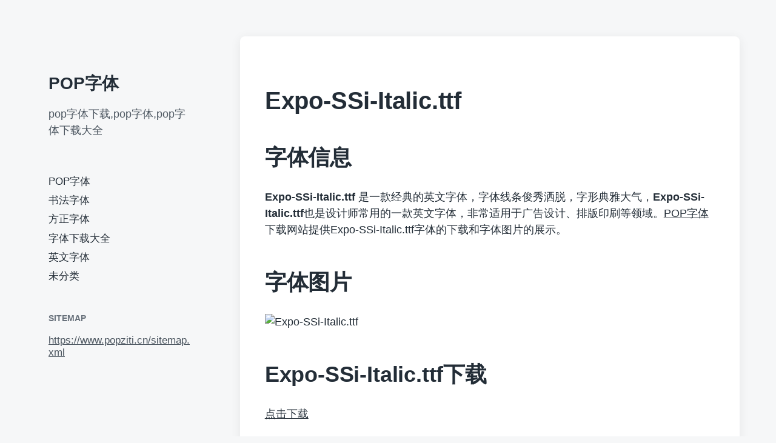

--- FILE ---
content_type: text/html; charset=UTF-8
request_url: https://www.popziti.cn/1155.html
body_size: 11756
content:
<!DOCTYPE html><html class="no-js" lang="zh-Hans"><head><script data-no-optimize="1">var litespeed_docref=sessionStorage.getItem("litespeed_docref");litespeed_docref&&(Object.defineProperty(document,"referrer",{get:function(){return litespeed_docref}}),sessionStorage.removeItem("litespeed_docref"));</script> <meta http-equiv="content-type" content="text/html" charset="UTF-8" /><meta name="viewport" content="width=device-width, initial-scale=1.0" ><link rel="profile" href="http://gmpg.org/xfn/11"><title>Expo-SSi-Italic.ttf &#8211; POP字体</title><meta name='robots' content='max-image-preview:large' /><link rel="alternate" type="application/rss+xml" title="POP字体 &raquo; Feed" href="https://www.popziti.cn/feed" /><link rel="alternate" type="application/rss+xml" title="POP字体 &raquo; 评论 Feed" href="https://www.popziti.cn/comments/feed" /><link rel="alternate" type="application/rss+xml" title="POP字体 &raquo; Expo-SSi-Italic.ttf 评论 Feed" href="https://www.popziti.cn/1155.html/feed" /><link rel="alternate" title="oEmbed (JSON)" type="application/json+oembed" href="https://www.popziti.cn/wp-json/oembed/1.0/embed?url=https%3A%2F%2Fwww.popziti.cn%2F1155.html" /><link rel="alternate" title="oEmbed (XML)" type="text/xml+oembed" href="https://www.popziti.cn/wp-json/oembed/1.0/embed?url=https%3A%2F%2Fwww.popziti.cn%2F1155.html&#038;format=xml" /><style id='wp-img-auto-sizes-contain-inline-css' type='text/css'>img:is([sizes=auto i],[sizes^="auto," i]){contain-intrinsic-size:3000px 1500px}
/*# sourceURL=wp-img-auto-sizes-contain-inline-css */</style><link data-optimized="2" rel="stylesheet" href="https://www.popziti.cn/wp-content/litespeed/css/f6a9746228ba1ba236e7d645fa2d6adc.css?ver=a2700" /><style id='global-styles-inline-css' type='text/css'>:root{--wp--preset--aspect-ratio--square: 1;--wp--preset--aspect-ratio--4-3: 4/3;--wp--preset--aspect-ratio--3-4: 3/4;--wp--preset--aspect-ratio--3-2: 3/2;--wp--preset--aspect-ratio--2-3: 2/3;--wp--preset--aspect-ratio--16-9: 16/9;--wp--preset--aspect-ratio--9-16: 9/16;--wp--preset--color--black: #232D37;--wp--preset--color--cyan-bluish-gray: #abb8c3;--wp--preset--color--white: #FFF;--wp--preset--color--pale-pink: #f78da7;--wp--preset--color--vivid-red: #cf2e2e;--wp--preset--color--luminous-vivid-orange: #ff6900;--wp--preset--color--luminous-vivid-amber: #fcb900;--wp--preset--color--light-green-cyan: #7bdcb5;--wp--preset--color--vivid-green-cyan: #00d084;--wp--preset--color--pale-cyan-blue: #8ed1fc;--wp--preset--color--vivid-cyan-blue: #0693e3;--wp--preset--color--vivid-purple: #9b51e0;--wp--preset--color--darkest-gray: #4B555F;--wp--preset--color--darker-gray: #69737D;--wp--preset--color--gray: #9BA5AF;--wp--preset--color--light-gray: #DCDFE2;--wp--preset--color--lightest-gray: #E6E9EC;--wp--preset--gradient--vivid-cyan-blue-to-vivid-purple: linear-gradient(135deg,rgb(6,147,227) 0%,rgb(155,81,224) 100%);--wp--preset--gradient--light-green-cyan-to-vivid-green-cyan: linear-gradient(135deg,rgb(122,220,180) 0%,rgb(0,208,130) 100%);--wp--preset--gradient--luminous-vivid-amber-to-luminous-vivid-orange: linear-gradient(135deg,rgb(252,185,0) 0%,rgb(255,105,0) 100%);--wp--preset--gradient--luminous-vivid-orange-to-vivid-red: linear-gradient(135deg,rgb(255,105,0) 0%,rgb(207,46,46) 100%);--wp--preset--gradient--very-light-gray-to-cyan-bluish-gray: linear-gradient(135deg,rgb(238,238,238) 0%,rgb(169,184,195) 100%);--wp--preset--gradient--cool-to-warm-spectrum: linear-gradient(135deg,rgb(74,234,220) 0%,rgb(151,120,209) 20%,rgb(207,42,186) 40%,rgb(238,44,130) 60%,rgb(251,105,98) 80%,rgb(254,248,76) 100%);--wp--preset--gradient--blush-light-purple: linear-gradient(135deg,rgb(255,206,236) 0%,rgb(152,150,240) 100%);--wp--preset--gradient--blush-bordeaux: linear-gradient(135deg,rgb(254,205,165) 0%,rgb(254,45,45) 50%,rgb(107,0,62) 100%);--wp--preset--gradient--luminous-dusk: linear-gradient(135deg,rgb(255,203,112) 0%,rgb(199,81,192) 50%,rgb(65,88,208) 100%);--wp--preset--gradient--pale-ocean: linear-gradient(135deg,rgb(255,245,203) 0%,rgb(182,227,212) 50%,rgb(51,167,181) 100%);--wp--preset--gradient--electric-grass: linear-gradient(135deg,rgb(202,248,128) 0%,rgb(113,206,126) 100%);--wp--preset--gradient--midnight: linear-gradient(135deg,rgb(2,3,129) 0%,rgb(40,116,252) 100%);--wp--preset--font-size--small: 16px;--wp--preset--font-size--medium: 20px;--wp--preset--font-size--large: 24px;--wp--preset--font-size--x-large: 42px;--wp--preset--font-size--normal: 19px;--wp--preset--font-size--larger: 32px;--wp--preset--spacing--20: 0.44rem;--wp--preset--spacing--30: 0.67rem;--wp--preset--spacing--40: 1rem;--wp--preset--spacing--50: 1.5rem;--wp--preset--spacing--60: 2.25rem;--wp--preset--spacing--70: 3.38rem;--wp--preset--spacing--80: 5.06rem;--wp--preset--shadow--natural: 6px 6px 9px rgba(0, 0, 0, 0.2);--wp--preset--shadow--deep: 12px 12px 50px rgba(0, 0, 0, 0.4);--wp--preset--shadow--sharp: 6px 6px 0px rgba(0, 0, 0, 0.2);--wp--preset--shadow--outlined: 6px 6px 0px -3px rgb(255, 255, 255), 6px 6px rgb(0, 0, 0);--wp--preset--shadow--crisp: 6px 6px 0px rgb(0, 0, 0);}:where(.is-layout-flex){gap: 0.5em;}:where(.is-layout-grid){gap: 0.5em;}body .is-layout-flex{display: flex;}.is-layout-flex{flex-wrap: wrap;align-items: center;}.is-layout-flex > :is(*, div){margin: 0;}body .is-layout-grid{display: grid;}.is-layout-grid > :is(*, div){margin: 0;}:where(.wp-block-columns.is-layout-flex){gap: 2em;}:where(.wp-block-columns.is-layout-grid){gap: 2em;}:where(.wp-block-post-template.is-layout-flex){gap: 1.25em;}:where(.wp-block-post-template.is-layout-grid){gap: 1.25em;}.has-black-color{color: var(--wp--preset--color--black) !important;}.has-cyan-bluish-gray-color{color: var(--wp--preset--color--cyan-bluish-gray) !important;}.has-white-color{color: var(--wp--preset--color--white) !important;}.has-pale-pink-color{color: var(--wp--preset--color--pale-pink) !important;}.has-vivid-red-color{color: var(--wp--preset--color--vivid-red) !important;}.has-luminous-vivid-orange-color{color: var(--wp--preset--color--luminous-vivid-orange) !important;}.has-luminous-vivid-amber-color{color: var(--wp--preset--color--luminous-vivid-amber) !important;}.has-light-green-cyan-color{color: var(--wp--preset--color--light-green-cyan) !important;}.has-vivid-green-cyan-color{color: var(--wp--preset--color--vivid-green-cyan) !important;}.has-pale-cyan-blue-color{color: var(--wp--preset--color--pale-cyan-blue) !important;}.has-vivid-cyan-blue-color{color: var(--wp--preset--color--vivid-cyan-blue) !important;}.has-vivid-purple-color{color: var(--wp--preset--color--vivid-purple) !important;}.has-black-background-color{background-color: var(--wp--preset--color--black) !important;}.has-cyan-bluish-gray-background-color{background-color: var(--wp--preset--color--cyan-bluish-gray) !important;}.has-white-background-color{background-color: var(--wp--preset--color--white) !important;}.has-pale-pink-background-color{background-color: var(--wp--preset--color--pale-pink) !important;}.has-vivid-red-background-color{background-color: var(--wp--preset--color--vivid-red) !important;}.has-luminous-vivid-orange-background-color{background-color: var(--wp--preset--color--luminous-vivid-orange) !important;}.has-luminous-vivid-amber-background-color{background-color: var(--wp--preset--color--luminous-vivid-amber) !important;}.has-light-green-cyan-background-color{background-color: var(--wp--preset--color--light-green-cyan) !important;}.has-vivid-green-cyan-background-color{background-color: var(--wp--preset--color--vivid-green-cyan) !important;}.has-pale-cyan-blue-background-color{background-color: var(--wp--preset--color--pale-cyan-blue) !important;}.has-vivid-cyan-blue-background-color{background-color: var(--wp--preset--color--vivid-cyan-blue) !important;}.has-vivid-purple-background-color{background-color: var(--wp--preset--color--vivid-purple) !important;}.has-black-border-color{border-color: var(--wp--preset--color--black) !important;}.has-cyan-bluish-gray-border-color{border-color: var(--wp--preset--color--cyan-bluish-gray) !important;}.has-white-border-color{border-color: var(--wp--preset--color--white) !important;}.has-pale-pink-border-color{border-color: var(--wp--preset--color--pale-pink) !important;}.has-vivid-red-border-color{border-color: var(--wp--preset--color--vivid-red) !important;}.has-luminous-vivid-orange-border-color{border-color: var(--wp--preset--color--luminous-vivid-orange) !important;}.has-luminous-vivid-amber-border-color{border-color: var(--wp--preset--color--luminous-vivid-amber) !important;}.has-light-green-cyan-border-color{border-color: var(--wp--preset--color--light-green-cyan) !important;}.has-vivid-green-cyan-border-color{border-color: var(--wp--preset--color--vivid-green-cyan) !important;}.has-pale-cyan-blue-border-color{border-color: var(--wp--preset--color--pale-cyan-blue) !important;}.has-vivid-cyan-blue-border-color{border-color: var(--wp--preset--color--vivid-cyan-blue) !important;}.has-vivid-purple-border-color{border-color: var(--wp--preset--color--vivid-purple) !important;}.has-vivid-cyan-blue-to-vivid-purple-gradient-background{background: var(--wp--preset--gradient--vivid-cyan-blue-to-vivid-purple) !important;}.has-light-green-cyan-to-vivid-green-cyan-gradient-background{background: var(--wp--preset--gradient--light-green-cyan-to-vivid-green-cyan) !important;}.has-luminous-vivid-amber-to-luminous-vivid-orange-gradient-background{background: var(--wp--preset--gradient--luminous-vivid-amber-to-luminous-vivid-orange) !important;}.has-luminous-vivid-orange-to-vivid-red-gradient-background{background: var(--wp--preset--gradient--luminous-vivid-orange-to-vivid-red) !important;}.has-very-light-gray-to-cyan-bluish-gray-gradient-background{background: var(--wp--preset--gradient--very-light-gray-to-cyan-bluish-gray) !important;}.has-cool-to-warm-spectrum-gradient-background{background: var(--wp--preset--gradient--cool-to-warm-spectrum) !important;}.has-blush-light-purple-gradient-background{background: var(--wp--preset--gradient--blush-light-purple) !important;}.has-blush-bordeaux-gradient-background{background: var(--wp--preset--gradient--blush-bordeaux) !important;}.has-luminous-dusk-gradient-background{background: var(--wp--preset--gradient--luminous-dusk) !important;}.has-pale-ocean-gradient-background{background: var(--wp--preset--gradient--pale-ocean) !important;}.has-electric-grass-gradient-background{background: var(--wp--preset--gradient--electric-grass) !important;}.has-midnight-gradient-background{background: var(--wp--preset--gradient--midnight) !important;}.has-small-font-size{font-size: var(--wp--preset--font-size--small) !important;}.has-medium-font-size{font-size: var(--wp--preset--font-size--medium) !important;}.has-large-font-size{font-size: var(--wp--preset--font-size--large) !important;}.has-x-large-font-size{font-size: var(--wp--preset--font-size--x-large) !important;}
/*# sourceURL=global-styles-inline-css */</style><style id='classic-theme-styles-inline-css' type='text/css'>/*! This file is auto-generated */
.wp-block-button__link{color:#fff;background-color:#32373c;border-radius:9999px;box-shadow:none;text-decoration:none;padding:calc(.667em + 2px) calc(1.333em + 2px);font-size:1.125em}.wp-block-file__button{background:#32373c;color:#fff;text-decoration:none}
/*# sourceURL=/wp-includes/css/classic-themes.min.css */</style> <script type="litespeed/javascript" data-src="https://www.popziti.cn/wp-includes/js/jquery/jquery.min.js" id="jquery-core-js"></script> <link rel="https://api.w.org/" href="https://www.popziti.cn/wp-json/" /><link rel="alternate" title="JSON" type="application/json" href="https://www.popziti.cn/wp-json/wp/v2/posts/1155" /><link rel="EditURI" type="application/rsd+xml" title="RSD" href="https://www.popziti.cn/xmlrpc.php?rsd" /><meta name="generator" content="WordPress 6.9" /><link rel="canonical" href="https://www.popziti.cn/1155.html" /><link rel='shortlink' href='https://www.popziti.cn/?p=1155' /> <script type="litespeed/javascript">document.documentElement.className=document.documentElement.className.replace('no-js','js')</script> </head><body class="wp-singular post-template-default single single-post postid-1155 single-format-standard wp-theme-koji pagination-type-button missing-post-thumbnail"><div id="site-wrapper"><header id="site-header" role="banner"><a class="skip-link" href="#site-content">跳到内容</a>
<a class="skip-link" href="#main-menu">跳到主菜单</a><div class="header-top section-inner"><p class="site-title"><a href="https://www.popziti.cn/">POP字体</a></p>
<button type="button" aria-pressed="false" class="toggle nav-toggle" data-toggle-target=".mobile-menu-wrapper" data-toggle-scroll-lock="true" data-toggle-attribute="">
<label>
<span class="show">菜单</span>
<span class="hide">关闭</span>
</label><div class="bars"><div class="bar"></div><div class="bar"></div><div class="bar"></div></div>
</button></div><div class="header-inner section-inner"><div class="header-inner-top"><p class="site-description">pop字体下载,pop字体,pop字体下载大全</p><ul class="site-nav reset-list-style" id="main-menu" role="navigation"><li id="menu-item-16" class="menu-item menu-item-type-taxonomy menu-item-object-category menu-item-16"><a href="https://www.popziti.cn/popziti">POP字体</a></li><li id="menu-item-17" class="menu-item menu-item-type-taxonomy menu-item-object-category menu-item-17"><a href="https://www.popziti.cn/shufaziti">书法字体</a></li><li id="menu-item-50880" class="menu-item menu-item-type-taxonomy menu-item-object-category menu-item-50880"><a href="https://www.popziti.cn/fangzheng">方正字体</a></li><li id="menu-item-18" class="menu-item menu-item-type-taxonomy menu-item-object-category menu-item-18"><a href="https://www.popziti.cn/zitixiazaidaquan">字体下载大全</a></li><li id="menu-item-581" class="menu-item menu-item-type-taxonomy menu-item-object-category current-post-ancestor current-menu-parent current-post-parent menu-item-581"><a href="https://www.popziti.cn/yingwen">英文字体</a></li><li id="menu-item-19" class="menu-item menu-item-type-taxonomy menu-item-object-category menu-item-19"><a href="https://www.popziti.cn/uncategorized">未分类</a></li></ul><div class="sidebar-widgets"><div id="custom_html-4" class="widget_text widget widget_custom_html"><div class="widget_text widget-content"><h2 class="widget-title">sitemap</h2><div class="textwidget custom-html-widget"><a href="https://www.popziti.cn/sitemap.xml">https://www.popziti.cn/sitemap.xml</a></div></div><div class="clear"></div></div></div></div><div class="social-menu-wrapper"><ul class="social-menu reset-list-style social-icons s-icons"><li class="search-toggle-wrapper"><button type="button" aria-pressed="false" data-toggle-target=".search-overlay" data-set-focus=".search-overlay .search-field" class="toggle search-toggle"><span class="screen-reader-text">切换搜索区域</span></button></li></ul></div></div></header><div class="mobile-menu-wrapper" aria-expanded="false"><div class="mobile-menu section-inner"><div class="mobile-menu-top"><p class="site-description">pop字体下载,pop字体,pop字体下载大全</p><ul class="site-nav reset-list-style" id="mobile-menu" role="navigation"><li class="page_item page-item-550"><a href="https://www.popziti.cn/zitzhuanhuanqi">pop字体转换器</a></li></ul><div class="sidebar-widgets"><div id="custom_html-4" class="widget_text widget widget_custom_html"><div class="widget_text widget-content"><h2 class="widget-title">sitemap</h2><div class="textwidget custom-html-widget"><a href="https://www.popziti.cn/sitemap.xml">https://www.popziti.cn/sitemap.xml</a></div></div><div class="clear"></div></div></div></div><div class="social-menu-wrapper"><ul class="social-menu reset-list-style social-icons s-icons mobile"><li class="search-toggle-wrapper"><button type="button" aria-pressed="false" data-toggle-target=".search-overlay" data-set-focus=".search-overlay .search-field" class="toggle search-toggle"><span class="screen-reader-text">切换搜索区域</span></button></li></ul></div></div></div><div class="search-overlay cover-modal" aria-expanded="false"><div class="section-inner search-overlay-form-wrapper"><form role="search" method="get" class="search-form" action="https://www.popziti.cn/">
<label for="search-form-697505f391e95">
<span class="screen-reader-text">搜索结果：</span>
<img data-lazyloaded="1" src="[data-uri]" aria-hidden="true" data-src="https://www.popziti.cn/wp-content/themes/koji/assets/images/icons/spyglass.svg" />
</label>
<input type="search" id="search-form-697505f391e95" class="search-field" placeholder="输入您的搜索查询" value="" name="s" />
<button type="submit" class="search-submit screen-reader-text">搜索</button></form></div><button type="button" class="toggle search-untoggle" data-toggle-target=".search-overlay" data-set-focus=".search-toggle:visible"><div class="search-untoggle-inner">
<img data-lazyloaded="1" src="[data-uri]" aria-hidden="true" data-src="https://www.popziti.cn/wp-content/themes/koji/assets/images/icons/cross.svg" /></div>
<span class="screen-reader-text">隐藏搜索覆盖</span>
</button></div><main id="site-content" role="main"><article class="single-container bg-color-white post-1155 post type-post status-publish format-standard hentry category-yingwen missing-thumbnail" id="post-1155"><div class="post-inner section-inner"><header class="post-header"><h1 class="post-title">Expo-SSi-Italic.ttf</h1></header><div class="entry-content"><h2>字体信息</h2><p><strong>Expo-SSi-Italic.ttf</strong> 是一款经典的英文字体，字体线条俊秀洒脱，字形典雅大气，<strong>Expo-SSi-Italic.ttf</strong>也是设计师常用的一款英文字体，非常适用于广告设计、排版印刷等领域。<a href="https://www.popziti.cn/" title="POP字体">POP字体</a>下载网站提供Expo-SSi-Italic.ttf字体的下载和字体图片的展示。</p><h2>字体图片</h2><p><img data-lazyloaded="1" src="[data-uri]" decoding="async" data-src="http://d.xiazaiziti.com/en_fonts/images/e/Expo-SSi-Italic.gif" alt="Expo-SSi-Italic.ttf" /></p><h2>Expo-SSi-Italic.ttf下载</h2><p><a href="http://d.xiazaiziti.com/en_fonts/fonts/e/Expo-SSi-Italic.ttf" target="_blank" rel="noopener noreferrer">点击下载</a></p></div><div class="post-meta-wrapper post-meta-single"><ul class="post-meta stack-mobile"><li class="post-date">
<a class="meta-wrapper" href="https://www.popziti.cn/1155.html" title="Expo-SSi-Italic.ttf">
<span class="screen-reader-text">发布日期</span><div class="meta-icon"><img data-lazyloaded="1" src="[data-uri]" aria-hidden="true" data-src="https://www.popziti.cn/wp-content/themes/koji/assets/images/icons/calendar.svg" /></div>
<span class="meta-content">2020年6月2日</span>
</a></li><li class="post-categories meta-wrapper"><div class="meta-icon"><img data-lazyloaded="1" src="[data-uri]" aria-hidden="true" data-src="https://www.popziti.cn/wp-content/themes/koji/assets/images/icons/folder.svg" /></div>
<span class="screen-reader-text">发布于</span>
<span class="meta-content"><a href="https://www.popziti.cn/yingwen" rel="category tag">英文字体</a></span></li></ul></div><nav class="pagination-single">
<a class="previous-post" href="https://www.popziti.cn/1154.html">
<span class="arrow">
<img data-lazyloaded="1" src="[data-uri]" aria-hidden="true" data-src="https://www.popziti.cn/wp-content/themes/koji/assets/images/icons/arrow-left.svg" />
<span class="screen-reader-text">上篇文章： </span>
</span>
<span class="title">Excellentia-in-excelsis.ttf</span>
</a>
<a class="next-post" href="https://www.popziti.cn/1156.html">
<span class="arrow">
<img data-lazyloaded="1" src="[data-uri]" aria-hidden="true" data-src="https://www.popziti.cn/wp-content/themes/koji/assets/images/icons/arrow-right.svg" />
<span class="screen-reader-text">下篇文章： </span>
</span>
<span class="title">Excellence.ttf</span>
</a></nav><div class="comments-wrapper"><div id="respond" class="comment-respond"><h3 id="reply-title" class="comment-reply-title">发表回复 <small><a rel="nofollow" id="cancel-comment-reply-link" href="/1155.html#respond" style="display:none;">取消回复</a></small></h3><p class="must-log-in">要发表评论，您必须先<a href="https://www.popziti.cn/wp-login.php?redirect_to=https%3A%2F%2Fwww.popziti.cn%2F1155.html">登录</a>。</p></div></div></div></article><div class="related-posts section-inner"><h2 class="related-posts-title">相关文章</h2><div class="posts"><div class="grid-sizer"></div><article class="preview preview-post do-spot post-24424 post type-post status-publish format-standard hentry category-yingwen missing-thumbnail" id="post-24424"><div class="preview-wrapper">
<a href="https://www.popziti.cn/24424.html" class="preview-image"><img data-lazyloaded="1" src="[data-uri]" width="1870" height="1247" class="fallback-image" data-src="https://www.popziti.cn/wp-content/themes/koji/assets/images/default-fallback-image.png" alt="备用图像" />
</a><div class="preview-inner"><h2 class="preview-title"><a href="https://www.popziti.cn/24424.html">Defactica.ttf</a></h2><div class="post-meta-wrapper post-meta-preview"><ul class="post-meta"><li class="post-date">
<a class="meta-wrapper" href="https://www.popziti.cn/24424.html" title="Defactica.ttf">
<span class="screen-reader-text">发布日期</span><div class="meta-icon"><img data-lazyloaded="1" src="[data-uri]" aria-hidden="true" data-src="https://www.popziti.cn/wp-content/themes/koji/assets/images/icons/calendar.svg" /></div>
<span class="meta-content">2020年6月2日</span>
</a></li><li class="post-categories meta-wrapper"><div class="meta-icon"><img data-lazyloaded="1" src="[data-uri]" aria-hidden="true" data-src="https://www.popziti.cn/wp-content/themes/koji/assets/images/icons/folder.svg" /></div>
<span class="screen-reader-text">发布于</span>
<span class="meta-content"><a href="https://www.popziti.cn/yingwen" rel="category tag">英文字体</a></span></li></ul></div></div></div></article><article class="preview preview-post do-spot post-20722 post type-post status-publish format-standard hentry category-yingwen missing-thumbnail" id="post-20722"><div class="preview-wrapper">
<a href="https://www.popziti.cn/20722.html" class="preview-image"><img data-lazyloaded="1" src="[data-uri]" width="1870" height="1247" class="fallback-image" data-src="https://www.popziti.cn/wp-content/themes/koji/assets/images/default-fallback-image.png" alt="备用图像" />
</a><div class="preview-inner"><h2 class="preview-title"><a href="https://www.popziti.cn/20722.html">Dolenzo-J.ttf</a></h2><div class="post-meta-wrapper post-meta-preview"><ul class="post-meta"><li class="post-date">
<a class="meta-wrapper" href="https://www.popziti.cn/20722.html" title="Dolenzo-J.ttf">
<span class="screen-reader-text">发布日期</span><div class="meta-icon"><img data-lazyloaded="1" src="[data-uri]" aria-hidden="true" data-src="https://www.popziti.cn/wp-content/themes/koji/assets/images/icons/calendar.svg" /></div>
<span class="meta-content">2020年6月2日</span>
</a></li><li class="post-categories meta-wrapper"><div class="meta-icon"><img data-lazyloaded="1" src="[data-uri]" aria-hidden="true" data-src="https://www.popziti.cn/wp-content/themes/koji/assets/images/icons/folder.svg" /></div>
<span class="screen-reader-text">发布于</span>
<span class="meta-content"><a href="https://www.popziti.cn/yingwen" rel="category tag">英文字体</a></span></li></ul></div></div></div></article><article class="preview preview-post do-spot post-33618 post type-post status-publish format-standard hentry category-yingwen missing-thumbnail" id="post-33618"><div class="preview-wrapper">
<a href="https://www.popziti.cn/33618.html" class="preview-image"><img data-lazyloaded="1" src="[data-uri]" width="1870" height="1247" class="fallback-image" data-src="https://www.popziti.cn/wp-content/themes/koji/assets/images/default-fallback-image.png" alt="备用图像" />
</a><div class="preview-inner"><h2 class="preview-title"><a href="https://www.popziti.cn/33618.html">CVFBuffaloGrove.otf</a></h2><div class="post-meta-wrapper post-meta-preview"><ul class="post-meta"><li class="post-date">
<a class="meta-wrapper" href="https://www.popziti.cn/33618.html" title="CVFBuffaloGrove.otf">
<span class="screen-reader-text">发布日期</span><div class="meta-icon"><img data-lazyloaded="1" src="[data-uri]" aria-hidden="true" data-src="https://www.popziti.cn/wp-content/themes/koji/assets/images/icons/calendar.svg" /></div>
<span class="meta-content">2020年6月2日</span>
</a></li><li class="post-categories meta-wrapper"><div class="meta-icon"><img data-lazyloaded="1" src="[data-uri]" aria-hidden="true" data-src="https://www.popziti.cn/wp-content/themes/koji/assets/images/icons/folder.svg" /></div>
<span class="screen-reader-text">发布于</span>
<span class="meta-content"><a href="https://www.popziti.cn/yingwen" rel="category tag">英文字体</a></span></li></ul></div></div></div></article><article class="preview preview-post do-spot post-3388 post type-post status-publish format-standard hentry category-yingwen missing-thumbnail" id="post-3388"><div class="preview-wrapper">
<a href="https://www.popziti.cn/3388.html" class="preview-image"><img data-lazyloaded="1" src="[data-uri]" width="1870" height="1247" class="fallback-image" data-src="https://www.popziti.cn/wp-content/themes/koji/assets/images/default-fallback-image.png" alt="备用图像" />
</a><div class="preview-inner"><h2 class="preview-title"><a href="https://www.popziti.cn/3388.html">Emily-The-Brush-Demo-Regular.otf</a></h2><div class="post-meta-wrapper post-meta-preview"><ul class="post-meta"><li class="post-date">
<a class="meta-wrapper" href="https://www.popziti.cn/3388.html" title="Emily-The-Brush-Demo-Regular.otf">
<span class="screen-reader-text">发布日期</span><div class="meta-icon"><img data-lazyloaded="1" src="[data-uri]" aria-hidden="true" data-src="https://www.popziti.cn/wp-content/themes/koji/assets/images/icons/calendar.svg" /></div>
<span class="meta-content">2020年6月2日</span>
</a></li><li class="post-categories meta-wrapper"><div class="meta-icon"><img data-lazyloaded="1" src="[data-uri]" aria-hidden="true" data-src="https://www.popziti.cn/wp-content/themes/koji/assets/images/icons/folder.svg" /></div>
<span class="screen-reader-text">发布于</span>
<span class="meta-content"><a href="https://www.popziti.cn/yingwen" rel="category tag">英文字体</a></span></li></ul></div></div></div></article></div></div></main><footer id="site-footer" role="contentinfo"><div class="footer-widgets-outer-wrapper section-inner"><div class="footer-widgets-wrapper"><div class="footer-widgets"><div id="tag_cloud-2" class="widget widget_tag_cloud"><div class="widget-content"><h2 class="widget-title">标签云</h2><div class="tagcloud"><a href="https://www.popziti.cn/tag/gb2312-80" class="tag-cloud-link tag-link-55 tag-link-position-1" style="font-size: 19.930434782609pt;" aria-label="GB2312-80 (179 项)">GB2312-80</a>
<a href="https://www.popziti.cn/tag/gbk" class="tag-cloud-link tag-link-61 tag-link-position-2" style="font-size: 9.8260869565217pt;" aria-label="GBK (3 项)">GBK</a>
<a href="https://www.popziti.cn/tag/pop" class="tag-cloud-link tag-link-4 tag-link-position-3" style="font-size: 21.208695652174pt;" aria-label="pop (292 项)">pop</a>
<a href="https://www.popziti.cn/tag/pop%e5%ad%97%e4%bd%93" class="tag-cloud-link tag-link-25 tag-link-position-4" style="font-size: 13.173913043478pt;" aria-label="pop字体 (13 项)">pop字体</a>
<a href="https://www.popziti.cn/tag/ttc" class="tag-cloud-link tag-link-43 tag-link-position-5" style="font-size: 10.434782608696pt;" aria-label="ttc (4 项)">ttc</a>
<a href="https://www.popziti.cn/tag/ttf" class="tag-cloud-link tag-link-7 tag-link-position-6" style="font-size: 18.652173913043pt;" aria-label="ttf (112 项)">ttf</a>
<a href="https://www.popziti.cn/tag/%e4%b9%a6%e6%b3%95" class="tag-cloud-link tag-link-24 tag-link-position-7" style="font-size: 16.4pt;" aria-label="书法 (47 项)">书法</a>
<a href="https://www.popziti.cn/tag/%e4%b9%a6%e6%b3%95%e5%ad%97%e4%bd%93" class="tag-cloud-link tag-link-22 tag-link-position-8" style="font-size: 11.652173913043pt;" aria-label="书法字体 (7 项)">书法字体</a>
<a href="https://www.popziti.cn/tag/%e5%88%98%e6%ae%bf%e5%84%92" class="tag-cloud-link tag-link-60 tag-link-position-9" style="font-size: 11.347826086957pt;" aria-label="刘殿儒 (6 项)">刘殿儒</a>
<a href="https://www.popziti.cn/tag/%e5%9b%be%e6%a1%88%e5%ad%97%e4%bd%93" class="tag-cloud-link tag-link-48 tag-link-position-10" style="font-size: 11.652173913043pt;" aria-label="图案字体 (7 项)">图案字体</a>
<a href="https://www.popziti.cn/tag/%e5%ad%97%e4%bd%93" class="tag-cloud-link tag-link-2 tag-link-position-11" style="font-size: 22pt;" aria-label="字体 (396 项)">字体</a>
<a href="https://www.popziti.cn/tag/%e5%ae%8b%e4%bd%93" class="tag-cloud-link tag-link-19 tag-link-position-12" style="font-size: 11.652173913043pt;" aria-label="宋体 (7 项)">宋体</a>
<a href="https://www.popziti.cn/tag/%e5%b9%bf%e5%91%8a%e4%bd%93" class="tag-cloud-link tag-link-32 tag-link-position-13" style="font-size: 9.095652173913pt;" aria-label="广告体 (2 项)">广告体</a>
<a href="https://www.popziti.cn/tag/%e5%bf%83%e5%8a%a8%e5%ad%97" class="tag-cloud-link tag-link-59 tag-link-position-14" style="font-size: 18.95652173913pt;" aria-label="心动字 (124 项)">心动字</a>
<a href="https://www.popziti.cn/tag/%e6%89%8b%e5%86%99" class="tag-cloud-link tag-link-15 tag-link-position-15" style="font-size: 16.826086956522pt;" aria-label="手写 (55 项)">手写</a>
<a href="https://www.popziti.cn/tag/%e6%89%8b%e5%86%99%e5%ad%97%e4%bd%93" class="tag-cloud-link tag-link-53 tag-link-position-16" style="font-size: 11.347826086957pt;" aria-label="手写字体 (6 项)">手写字体</a>
<a href="https://www.popziti.cn/tag/%e6%96%87%e9%bc%8e" class="tag-cloud-link tag-link-33 tag-link-position-17" style="font-size: 9.095652173913pt;" aria-label="文鼎 (2 项)">文鼎</a>
<a href="https://www.popziti.cn/tag/%e6%96%b0%e8%92%82%e5%ad%97%e4%bd%93" class="tag-cloud-link tag-link-62 tag-link-position-18" style="font-size: 8pt;" aria-label="新蒂字体 (1 项)">新蒂字体</a>
<a href="https://www.popziti.cn/tag/%e6%96%b9%e6%ad%a3" class="tag-cloud-link tag-link-21 tag-link-position-19" style="font-size: 20.417391304348pt;" aria-label="方正 (217 项)">方正</a>
<a href="https://www.popziti.cn/tag/%e6%96%b9%e6%ad%a3%e5%ad%97%e8%bf%b9" class="tag-cloud-link tag-link-56 tag-link-position-20" style="font-size: 13.660869565217pt;" aria-label="方正字迹 (16 项)">方正字迹</a>
<a href="https://www.popziti.cn/tag/%e6%96%b9%e6%ad%a3%e6%89%8b%e8%bf%b9" class="tag-cloud-link tag-link-58 tag-link-position-21" style="font-size: 19.686956521739pt;" aria-label="方正手迹 (165 项)">方正手迹</a>
<a href="https://www.popziti.cn/tag/%e6%97%a5%e6%96%87" class="tag-cloud-link tag-link-41 tag-link-position-22" style="font-size: 10.921739130435pt;" aria-label="日文 (5 项)">日文</a>
<a href="https://www.popziti.cn/tag/%e6%97%a5%e6%96%87%e5%ad%97%e4%bd%93" class="tag-cloud-link tag-link-13 tag-link-position-23" style="font-size: 10.434782608696pt;" aria-label="日文字体 (4 项)">日文字体</a>
<a href="https://www.popziti.cn/tag/%e6%97%a5%e6%9c%ac" class="tag-cloud-link tag-link-42 tag-link-position-24" style="font-size: 10.434782608696pt;" aria-label="日本 (4 项)">日本</a>
<a href="https://www.popziti.cn/tag/%e6%9c%97%e5%ae%8b" class="tag-cloud-link tag-link-18 tag-link-position-25" style="font-size: 8pt;" aria-label="朗宋 (1 项)">朗宋</a>
<a href="https://www.popziti.cn/tag/%e6%ad%a6%e8%94%b5" class="tag-cloud-link tag-link-44 tag-link-position-26" style="font-size: 9.8260869565217pt;" aria-label="武蔵 (3 项)">武蔵</a>
<a href="https://www.popziti.cn/tag/%e6%b1%89%e4%bb%aa" class="tag-cloud-link tag-link-14 tag-link-position-27" style="font-size: 13.35652173913pt;" aria-label="汉仪 (14 项)">汉仪</a>
<a href="https://www.popziti.cn/tag/%e6%b5%b7%e5%a0%b1" class="tag-cloud-link tag-link-28 tag-link-position-28" style="font-size: 10.434782608696pt;" aria-label="海報 (4 项)">海報</a>
<a href="https://www.popziti.cn/tag/%e6%b5%b7%e6%8a%a5" class="tag-cloud-link tag-link-31 tag-link-position-29" style="font-size: 13.965217391304pt;" aria-label="海报 (18 项)">海报</a>
<a href="https://www.popziti.cn/tag/%e7%8e%8b%e6%bc%a2%e5%ae%97" class="tag-cloud-link tag-link-30 tag-link-position-30" style="font-size: 11.347826086957pt;" aria-label="王漢宗 (6 项)">王漢宗</a>
<a href="https://www.popziti.cn/tag/%e7%9f%a2%e9%87%8f" class="tag-cloud-link tag-link-39 tag-link-position-31" style="font-size: 10.921739130435pt;" aria-label="矢量 (5 项)">矢量</a>
<a href="https://www.popziti.cn/tag/%e7%a9%ba%e5%bf%83" class="tag-cloud-link tag-link-49 tag-link-position-32" style="font-size: 9.8260869565217pt;" aria-label="空心 (3 项)">空心</a>
<a href="https://www.popziti.cn/tag/%e7%ae%80%e4%bd%93" class="tag-cloud-link tag-link-20 tag-link-position-33" style="font-size: 19.930434782609pt;" aria-label="简体 (179 项)">简体</a>
<a href="https://www.popziti.cn/tag/%e7%b2%97" class="tag-cloud-link tag-link-36 tag-link-position-34" style="font-size: 16.947826086957pt;" aria-label="粗 (58 项)">粗</a>
<a href="https://www.popziti.cn/tag/%e7%b4%a0%e6%9d%90" class="tag-cloud-link tag-link-40 tag-link-position-35" style="font-size: 13.660869565217pt;" aria-label="素材 (16 项)">素材</a>
<a href="https://www.popziti.cn/tag/%e7%b9%81" class="tag-cloud-link tag-link-29 tag-link-position-36" style="font-size: 17.495652173913pt;" aria-label="繁 (72 项)">繁</a>
<a href="https://www.popziti.cn/tag/%e7%bb%86" class="tag-cloud-link tag-link-50 tag-link-position-37" style="font-size: 16.886956521739pt;" aria-label="细 (56 项)">细</a>
<a href="https://www.popziti.cn/tag/%e7%bb%bc%e8%89%ba" class="tag-cloud-link tag-link-57 tag-link-position-38" style="font-size: 14.452173913043pt;" aria-label="综艺 (22 项)">综艺</a>
<a href="https://www.popziti.cn/tag/%e8%8a%b1%e4%bd%93" class="tag-cloud-link tag-link-52 tag-link-position-39" style="font-size: 9.8260869565217pt;" aria-label="花体 (3 项)">花体</a>
<a href="https://www.popziti.cn/tag/%e8%8b%b1%e6%96%87%e5%ad%97%e4%bd%93" class="tag-cloud-link tag-link-46 tag-link-position-40" style="font-size: 18.226086956522pt;" aria-label="英文字体 (94 项)">英文字体</a>
<a href="https://www.popziti.cn/tag/%e8%a1%8c%e4%b9%a6" class="tag-cloud-link tag-link-26 tag-link-position-41" style="font-size: 15.060869565217pt;" aria-label="行书 (28 项)">行书</a>
<a href="https://www.popziti.cn/tag/%e8%a1%8c%e6%a5%b7" class="tag-cloud-link tag-link-16 tag-link-position-42" style="font-size: 11.652173913043pt;" aria-label="行楷 (7 项)">行楷</a>
<a href="https://www.popziti.cn/tag/%e8%b6%85%e4%b8%96%e7%b4%80" class="tag-cloud-link tag-link-37 tag-link-position-43" style="font-size: 9.8260869565217pt;" aria-label="超世紀 (3 项)">超世紀</a>
<a href="https://www.popziti.cn/tag/%e9%80%a0%e5%ad%97%e5%b7%a5%e6%88%bf" class="tag-cloud-link tag-link-17 tag-link-position-44" style="font-size: 10.434782608696pt;" aria-label="造字工房 (4 项)">造字工房</a>
<a href="https://www.popziti.cn/tag/%e9%bb%91%e4%bd%93" class="tag-cloud-link tag-link-23 tag-link-position-45" style="font-size: 12.504347826087pt;" aria-label="黑体 (10 项)">黑体</a></div></div><div class="clear"></div></div></div><div class="footer-widgets"><div id="calendar-2" class="widget widget_calendar"><div class="widget-content"><h2 class="widget-title">日历</h2><div id="calendar_wrap" class="calendar_wrap"><table id="wp-calendar" class="wp-calendar-table"><caption>2026 年 1 月</caption><thead><tr><th scope="col" aria-label="星期一">一</th><th scope="col" aria-label="星期二">二</th><th scope="col" aria-label="星期三">三</th><th scope="col" aria-label="星期四">四</th><th scope="col" aria-label="星期五">五</th><th scope="col" aria-label="星期六">六</th><th scope="col" aria-label="星期日">日</th></tr></thead><tbody><tr><td colspan="3" class="pad">&nbsp;</td><td>1</td><td>2</td><td>3</td><td>4</td></tr><tr><td>5</td><td>6</td><td>7</td><td>8</td><td>9</td><td>10</td><td>11</td></tr><tr><td>12</td><td>13</td><td>14</td><td>15</td><td>16</td><td>17</td><td>18</td></tr><tr><td>19</td><td>20</td><td>21</td><td>22</td><td>23</td><td>24</td><td id="today">25</td></tr><tr><td>26</td><td>27</td><td>28</td><td>29</td><td>30</td><td>31</td><td class="pad" colspan="1">&nbsp;</td></tr></tbody></table><nav aria-label="上个月及下个月" class="wp-calendar-nav">
<span class="wp-calendar-nav-prev"><a href="https://www.popziti.cn/date/2020/07">&laquo; 7 月</a></span>
<span class="pad">&nbsp;</span>
<span class="wp-calendar-nav-next">&nbsp;</span></nav></div></div><div class="clear"></div></div></div><div class="footer-widgets"><div id="custom_html-3" class="widget_text widget widget_custom_html"><div class="widget_text widget-content"><h2 class="widget-title">站长统计</h2><div class="textwidget custom-html-widget"><script type="litespeed/javascript">var _hmt=_hmt||[];(function(){var hm=document.createElement("script");hm.src="https://hm.baidu.com/hm.js?1a1c88983d39f048098dbe589b9f1590";var s=document.getElementsByTagName("script")[0];s.parentNode.insertBefore(hm,s)})()</script> </div></div><div class="clear"></div></div></div></div></div><p class="credits">
主题设计：<a href="https://andersnoren.se">Anders Norén</a></p></footer> <script type="speculationrules">{"prefetch":[{"source":"document","where":{"and":[{"href_matches":"/*"},{"not":{"href_matches":["/wp-*.php","/wp-admin/*","/wp-content/uploads/*","/wp-content/*","/wp-content/plugins/*","/wp-content/themes/koji/*","/*\\?(.+)"]}},{"not":{"selector_matches":"a[rel~=\"nofollow\"]"}},{"not":{"selector_matches":".no-prefetch, .no-prefetch a"}}]},"eagerness":"conservative"}]}</script> <script id="koji_construct-js-extra" type="litespeed/javascript">var koji_ajax_load_more={"ajaxurl":"https://www.popziti.cn/wp-admin/admin-ajax.php"}</script> </div> <script data-no-optimize="1">window.lazyLoadOptions=Object.assign({},{threshold:300},window.lazyLoadOptions||{});!function(t,e){"object"==typeof exports&&"undefined"!=typeof module?module.exports=e():"function"==typeof define&&define.amd?define(e):(t="undefined"!=typeof globalThis?globalThis:t||self).LazyLoad=e()}(this,function(){"use strict";function e(){return(e=Object.assign||function(t){for(var e=1;e<arguments.length;e++){var n,a=arguments[e];for(n in a)Object.prototype.hasOwnProperty.call(a,n)&&(t[n]=a[n])}return t}).apply(this,arguments)}function o(t){return e({},at,t)}function l(t,e){return t.getAttribute(gt+e)}function c(t){return l(t,vt)}function s(t,e){return function(t,e,n){e=gt+e;null!==n?t.setAttribute(e,n):t.removeAttribute(e)}(t,vt,e)}function i(t){return s(t,null),0}function r(t){return null===c(t)}function u(t){return c(t)===_t}function d(t,e,n,a){t&&(void 0===a?void 0===n?t(e):t(e,n):t(e,n,a))}function f(t,e){et?t.classList.add(e):t.className+=(t.className?" ":"")+e}function _(t,e){et?t.classList.remove(e):t.className=t.className.replace(new RegExp("(^|\\s+)"+e+"(\\s+|$)")," ").replace(/^\s+/,"").replace(/\s+$/,"")}function g(t){return t.llTempImage}function v(t,e){!e||(e=e._observer)&&e.unobserve(t)}function b(t,e){t&&(t.loadingCount+=e)}function p(t,e){t&&(t.toLoadCount=e)}function n(t){for(var e,n=[],a=0;e=t.children[a];a+=1)"SOURCE"===e.tagName&&n.push(e);return n}function h(t,e){(t=t.parentNode)&&"PICTURE"===t.tagName&&n(t).forEach(e)}function a(t,e){n(t).forEach(e)}function m(t){return!!t[lt]}function E(t){return t[lt]}function I(t){return delete t[lt]}function y(e,t){var n;m(e)||(n={},t.forEach(function(t){n[t]=e.getAttribute(t)}),e[lt]=n)}function L(a,t){var o;m(a)&&(o=E(a),t.forEach(function(t){var e,n;e=a,(t=o[n=t])?e.setAttribute(n,t):e.removeAttribute(n)}))}function k(t,e,n){f(t,e.class_loading),s(t,st),n&&(b(n,1),d(e.callback_loading,t,n))}function A(t,e,n){n&&t.setAttribute(e,n)}function O(t,e){A(t,rt,l(t,e.data_sizes)),A(t,it,l(t,e.data_srcset)),A(t,ot,l(t,e.data_src))}function w(t,e,n){var a=l(t,e.data_bg_multi),o=l(t,e.data_bg_multi_hidpi);(a=nt&&o?o:a)&&(t.style.backgroundImage=a,n=n,f(t=t,(e=e).class_applied),s(t,dt),n&&(e.unobserve_completed&&v(t,e),d(e.callback_applied,t,n)))}function x(t,e){!e||0<e.loadingCount||0<e.toLoadCount||d(t.callback_finish,e)}function M(t,e,n){t.addEventListener(e,n),t.llEvLisnrs[e]=n}function N(t){return!!t.llEvLisnrs}function z(t){if(N(t)){var e,n,a=t.llEvLisnrs;for(e in a){var o=a[e];n=e,o=o,t.removeEventListener(n,o)}delete t.llEvLisnrs}}function C(t,e,n){var a;delete t.llTempImage,b(n,-1),(a=n)&&--a.toLoadCount,_(t,e.class_loading),e.unobserve_completed&&v(t,n)}function R(i,r,c){var l=g(i)||i;N(l)||function(t,e,n){N(t)||(t.llEvLisnrs={});var a="VIDEO"===t.tagName?"loadeddata":"load";M(t,a,e),M(t,"error",n)}(l,function(t){var e,n,a,o;n=r,a=c,o=u(e=i),C(e,n,a),f(e,n.class_loaded),s(e,ut),d(n.callback_loaded,e,a),o||x(n,a),z(l)},function(t){var e,n,a,o;n=r,a=c,o=u(e=i),C(e,n,a),f(e,n.class_error),s(e,ft),d(n.callback_error,e,a),o||x(n,a),z(l)})}function T(t,e,n){var a,o,i,r,c;t.llTempImage=document.createElement("IMG"),R(t,e,n),m(c=t)||(c[lt]={backgroundImage:c.style.backgroundImage}),i=n,r=l(a=t,(o=e).data_bg),c=l(a,o.data_bg_hidpi),(r=nt&&c?c:r)&&(a.style.backgroundImage='url("'.concat(r,'")'),g(a).setAttribute(ot,r),k(a,o,i)),w(t,e,n)}function G(t,e,n){var a;R(t,e,n),a=e,e=n,(t=Et[(n=t).tagName])&&(t(n,a),k(n,a,e))}function D(t,e,n){var a;a=t,(-1<It.indexOf(a.tagName)?G:T)(t,e,n)}function S(t,e,n){var a;t.setAttribute("loading","lazy"),R(t,e,n),a=e,(e=Et[(n=t).tagName])&&e(n,a),s(t,_t)}function V(t){t.removeAttribute(ot),t.removeAttribute(it),t.removeAttribute(rt)}function j(t){h(t,function(t){L(t,mt)}),L(t,mt)}function F(t){var e;(e=yt[t.tagName])?e(t):m(e=t)&&(t=E(e),e.style.backgroundImage=t.backgroundImage)}function P(t,e){var n;F(t),n=e,r(e=t)||u(e)||(_(e,n.class_entered),_(e,n.class_exited),_(e,n.class_applied),_(e,n.class_loading),_(e,n.class_loaded),_(e,n.class_error)),i(t),I(t)}function U(t,e,n,a){var o;n.cancel_on_exit&&(c(t)!==st||"IMG"===t.tagName&&(z(t),h(o=t,function(t){V(t)}),V(o),j(t),_(t,n.class_loading),b(a,-1),i(t),d(n.callback_cancel,t,e,a)))}function $(t,e,n,a){var o,i,r=(i=t,0<=bt.indexOf(c(i)));s(t,"entered"),f(t,n.class_entered),_(t,n.class_exited),o=t,i=a,n.unobserve_entered&&v(o,i),d(n.callback_enter,t,e,a),r||D(t,n,a)}function q(t){return t.use_native&&"loading"in HTMLImageElement.prototype}function H(t,o,i){t.forEach(function(t){return(a=t).isIntersecting||0<a.intersectionRatio?$(t.target,t,o,i):(e=t.target,n=t,a=o,t=i,void(r(e)||(f(e,a.class_exited),U(e,n,a,t),d(a.callback_exit,e,n,t))));var e,n,a})}function B(e,n){var t;tt&&!q(e)&&(n._observer=new IntersectionObserver(function(t){H(t,e,n)},{root:(t=e).container===document?null:t.container,rootMargin:t.thresholds||t.threshold+"px"}))}function J(t){return Array.prototype.slice.call(t)}function K(t){return t.container.querySelectorAll(t.elements_selector)}function Q(t){return c(t)===ft}function W(t,e){return e=t||K(e),J(e).filter(r)}function X(e,t){var n;(n=K(e),J(n).filter(Q)).forEach(function(t){_(t,e.class_error),i(t)}),t.update()}function t(t,e){var n,a,t=o(t);this._settings=t,this.loadingCount=0,B(t,this),n=t,a=this,Y&&window.addEventListener("online",function(){X(n,a)}),this.update(e)}var Y="undefined"!=typeof window,Z=Y&&!("onscroll"in window)||"undefined"!=typeof navigator&&/(gle|ing|ro)bot|crawl|spider/i.test(navigator.userAgent),tt=Y&&"IntersectionObserver"in window,et=Y&&"classList"in document.createElement("p"),nt=Y&&1<window.devicePixelRatio,at={elements_selector:".lazy",container:Z||Y?document:null,threshold:300,thresholds:null,data_src:"src",data_srcset:"srcset",data_sizes:"sizes",data_bg:"bg",data_bg_hidpi:"bg-hidpi",data_bg_multi:"bg-multi",data_bg_multi_hidpi:"bg-multi-hidpi",data_poster:"poster",class_applied:"applied",class_loading:"litespeed-loading",class_loaded:"litespeed-loaded",class_error:"error",class_entered:"entered",class_exited:"exited",unobserve_completed:!0,unobserve_entered:!1,cancel_on_exit:!0,callback_enter:null,callback_exit:null,callback_applied:null,callback_loading:null,callback_loaded:null,callback_error:null,callback_finish:null,callback_cancel:null,use_native:!1},ot="src",it="srcset",rt="sizes",ct="poster",lt="llOriginalAttrs",st="loading",ut="loaded",dt="applied",ft="error",_t="native",gt="data-",vt="ll-status",bt=[st,ut,dt,ft],pt=[ot],ht=[ot,ct],mt=[ot,it,rt],Et={IMG:function(t,e){h(t,function(t){y(t,mt),O(t,e)}),y(t,mt),O(t,e)},IFRAME:function(t,e){y(t,pt),A(t,ot,l(t,e.data_src))},VIDEO:function(t,e){a(t,function(t){y(t,pt),A(t,ot,l(t,e.data_src))}),y(t,ht),A(t,ct,l(t,e.data_poster)),A(t,ot,l(t,e.data_src)),t.load()}},It=["IMG","IFRAME","VIDEO"],yt={IMG:j,IFRAME:function(t){L(t,pt)},VIDEO:function(t){a(t,function(t){L(t,pt)}),L(t,ht),t.load()}},Lt=["IMG","IFRAME","VIDEO"];return t.prototype={update:function(t){var e,n,a,o=this._settings,i=W(t,o);{if(p(this,i.length),!Z&&tt)return q(o)?(e=o,n=this,i.forEach(function(t){-1!==Lt.indexOf(t.tagName)&&S(t,e,n)}),void p(n,0)):(t=this._observer,o=i,t.disconnect(),a=t,void o.forEach(function(t){a.observe(t)}));this.loadAll(i)}},destroy:function(){this._observer&&this._observer.disconnect(),K(this._settings).forEach(function(t){I(t)}),delete this._observer,delete this._settings,delete this.loadingCount,delete this.toLoadCount},loadAll:function(t){var e=this,n=this._settings;W(t,n).forEach(function(t){v(t,e),D(t,n,e)})},restoreAll:function(){var e=this._settings;K(e).forEach(function(t){P(t,e)})}},t.load=function(t,e){e=o(e);D(t,e)},t.resetStatus=function(t){i(t)},t}),function(t,e){"use strict";function n(){e.body.classList.add("litespeed_lazyloaded")}function a(){console.log("[LiteSpeed] Start Lazy Load"),o=new LazyLoad(Object.assign({},t.lazyLoadOptions||{},{elements_selector:"[data-lazyloaded]",callback_finish:n})),i=function(){o.update()},t.MutationObserver&&new MutationObserver(i).observe(e.documentElement,{childList:!0,subtree:!0,attributes:!0})}var o,i;t.addEventListener?t.addEventListener("load",a,!1):t.attachEvent("onload",a)}(window,document);</script><script data-no-optimize="1">window.litespeed_ui_events=window.litespeed_ui_events||["mouseover","click","keydown","wheel","touchmove","touchstart"];var urlCreator=window.URL||window.webkitURL;function litespeed_load_delayed_js_force(){console.log("[LiteSpeed] Start Load JS Delayed"),litespeed_ui_events.forEach(e=>{window.removeEventListener(e,litespeed_load_delayed_js_force,{passive:!0})}),document.querySelectorAll("iframe[data-litespeed-src]").forEach(e=>{e.setAttribute("src",e.getAttribute("data-litespeed-src"))}),"loading"==document.readyState?window.addEventListener("DOMContentLoaded",litespeed_load_delayed_js):litespeed_load_delayed_js()}litespeed_ui_events.forEach(e=>{window.addEventListener(e,litespeed_load_delayed_js_force,{passive:!0})});async function litespeed_load_delayed_js(){let t=[];for(var d in document.querySelectorAll('script[type="litespeed/javascript"]').forEach(e=>{t.push(e)}),t)await new Promise(e=>litespeed_load_one(t[d],e));document.dispatchEvent(new Event("DOMContentLiteSpeedLoaded")),window.dispatchEvent(new Event("DOMContentLiteSpeedLoaded"))}function litespeed_load_one(t,e){console.log("[LiteSpeed] Load ",t);var d=document.createElement("script");d.addEventListener("load",e),d.addEventListener("error",e),t.getAttributeNames().forEach(e=>{"type"!=e&&d.setAttribute("data-src"==e?"src":e,t.getAttribute(e))});let a=!(d.type="text/javascript");!d.src&&t.textContent&&(d.src=litespeed_inline2src(t.textContent),a=!0),t.after(d),t.remove(),a&&e()}function litespeed_inline2src(t){try{var d=urlCreator.createObjectURL(new Blob([t.replace(/^(?:<!--)?(.*?)(?:-->)?$/gm,"$1")],{type:"text/javascript"}))}catch(e){d="data:text/javascript;base64,"+btoa(t.replace(/^(?:<!--)?(.*?)(?:-->)?$/gm,"$1"))}return d}</script><script data-no-optimize="1">var litespeed_vary=document.cookie.replace(/(?:(?:^|.*;\s*)_lscache_vary\s*\=\s*([^;]*).*$)|^.*$/,"");litespeed_vary||fetch("/wp-content/plugins/litespeed-cache/guest.vary.php",{method:"POST",cache:"no-cache",redirect:"follow"}).then(e=>e.json()).then(e=>{console.log(e),e.hasOwnProperty("reload")&&"yes"==e.reload&&(sessionStorage.setItem("litespeed_docref",document.referrer),window.location.reload(!0))});</script><script data-optimized="1" type="litespeed/javascript" data-src="https://www.popziti.cn/wp-content/litespeed/js/76eb438c41155653433b702c3a2c897c.js?ver=a2700"></script></body></html>
<!-- Page optimized by LiteSpeed Cache @2026-01-25 01:48:35 -->

<!-- Page cached by LiteSpeed Cache 7.6.2 on 2026-01-25 01:48:35 -->
<!-- Guest Mode -->
<!-- QUIC.cloud UCSS in queue -->